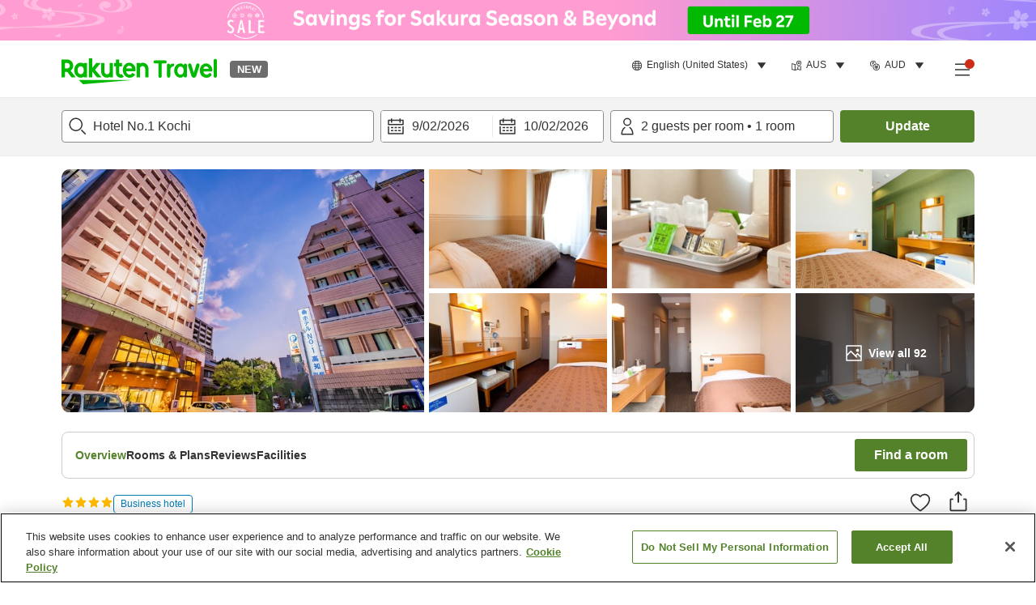

--- FILE ---
content_type: text/css
request_url: https://trv.r10s.com/eve/prod/traveler/static/5.9.0/css/component-SimilarProviders.a7531c45.chunk.css
body_size: 1796
content:
.scrollableSection_list__HdiWm{display:flex;overflow-x:scroll;overflow-y:hidden;scroll-snap-type:x mandatory}.scrollableSection_list__HdiWm .scrollableSection_item__H8ALh{flex-shrink:0;scroll-snap-align:start}.providerBox_errorPageSubText__ZVj\+Z p:not(:last-child){margin-bottom:16px}.providerBox_appNavigationButton__WH4dZ{-webkit-appearance:none;appearance:none;background-color:transparent;border:none;color:inherit;color:#54822b;cursor:pointer;margin:0;padding:0}.providerBox_link__-fjTa{display:block;width:100%}@media(max-width:743px){.providerBox_link__-fjTa{outline:none}}@media(min-width:744px)and (max-width:1024px){.providerBox_link__-fjTa{outline:none}}.providerBox_unitPriceLabel__qP44H{gap:4px}.providerBox_unitPriceLabel__qP44H .providerBox_money__bUtM1{font-size:16px;font-weight:700;line-height:22px}.providerBox_container__gwOue{background-color:#fff;border-radius:8px;flex-shrink:0;margin-right:16px;min-height:192px;position:relative;width:270px}.providerBox_container__gwOue .providerBox_galleryDetails__BfcR3{border-radius:8px 8px 0 0;cursor:pointer;flex-shrink:0;height:75px;margin-right:8px;overflow:hidden;position:relative;width:100%}@media(max-width:743px){.providerBox_container__gwOue .providerBox_galleryDetails__BfcR3:after{background:linear-gradient(transparent,rgba(0,0,0,.6));content:" ";display:block;height:100%;left:0;pointer-events:none;position:absolute;top:0;width:100%}}.providerBox_container__gwOue .providerBox_itemBoxWrapper__Mr9-v{cursor:pointer;display:block;width:100%}.providerBox_container__gwOue .providerBox_itemBoxWrapper__Mr9-v .providerBox_infoBox__YvaDN{flex-grow:1;padding:0 16px}.providerBox_container__gwOue .providerBox_itemBoxWrapper__Mr9-v .providerBox_infoBox__YvaDN .providerBox_bookmark__kV0Ny{position:absolute;right:16px;top:16px}.providerBox_container__gwOue .providerBox_itemBoxWrapper__Mr9-v .providerBox_infoBox__YvaDN .providerBox_headerBox__egx13{padding-bottom:2px;padding-top:8px}.providerBox_container__gwOue .providerBox_itemBoxWrapper__Mr9-v .providerBox_infoBox__YvaDN .providerBox_title__uK968{-webkit-line-clamp:2;-webkit-box-orient:vertical;color:#333;display:-webkit-box;font-size:14px;font-weight:700;line-height:1.43;overflow:hidden;padding-bottom:2px;padding-top:4px}@media (-ms-high-contrast:active),(-ms-high-contrast:none){.providerBox_container__gwOue .providerBox_itemBoxWrapper__Mr9-v .providerBox_infoBox__YvaDN .providerBox_title__uK968{overflow:hidden;text-overflow:ellipsis;white-space:nowrap;width:100%}}.providerBox_container__gwOue .providerBox_itemBoxWrapper__Mr9-v .providerBox_infoBox__YvaDN .providerBox_review__dG--r{padding-bottom:2px;padding-top:4px}.providerBox_container__gwOue .providerBox_itemBoxWrapper__Mr9-v .providerBox_infoBox__YvaDN .providerBox_address__bAy8g{color:#333;font-size:12px;font-weight:400;line-height:1.2;padding-top:4px}.providerBox_container__gwOue .providerBox_itemBoxWrapper__Mr9-v .providerBox_infoBox__YvaDN .providerBox_priceLabel__j54Ka{align-items:center;color:#333;display:flex;font-size:12px;font-weight:400;justify-content:flex-end;padding-bottom:4px}.providerBox_container__gwOue .providerBox_itemBoxWrapper__Mr9-v .providerBox_infoBox__YvaDN .providerBox_price__eymMK{color:#333;font-size:16px;font-weight:700;line-height:1.25;margin-left:4px}.providerBox_container__gwOue .providerBox_itemBoxWrapper__Mr9-v .providerBox_infoBox__YvaDN .providerBox_baseAmount__kSdsV{color:#d7402e;display:block;font-size:14px;font-weight:700;line-height:14px;margin-bottom:4px}.providerBox_container__gwOue .providerBox_itemBoxWrapper__Mr9-v .providerBox_infoBox__YvaDN .providerBox_baseAmount__kSdsV .providerBox_basePrice__x91XT{text-decoration:line-through}.providerBox_container__gwOue .providerBox_itemBoxWrapper__Mr9-v .providerBox_infoBox__YvaDN .providerBox_baseAmount__kSdsV .providerBox_tag__0pi60{border-radius:200px;margin:4px 0}.providerBox_container__gwOue .providerBox_itemBoxWrapper__Mr9-v .providerBox_infoBox__YvaDN .providerBox_rowTag__EUJdA{align-items:center;display:flex;flex-direction:row-reverse}.providerBox_container__gwOue .providerBox_itemBoxWrapper__Mr9-v .providerBox_infoBox__YvaDN .providerBox_rowTag__EUJdA .providerBox_tag__0pi60{margin:0 4px 0 0;white-space:nowrap}a,abbr,acronym,address,applet,article,aside,audio,b,big,blockquote,body,canvas,caption,center,cite,code,dd,del,details,dfn,div,dl,dt,em,embed,fieldset,figcaption,figure,footer,form,h1,h2,h3,h4,h5,h6,header,hgroup,html,i,iframe,img,ins,kbd,label,legend,li,mark,menu,nav,object,ol,output,p,pre,q,ruby,s,samp,section,small,span,strike,strong,sub,summary,sup,table,tbody,td,tfoot,th,thead,time,tr,tt,u,ul,var,video{border:0;font-size:100%;font:inherit;margin:0;padding:0;vertical-align:baseline}article,aside,details,figcaption,figure,footer,header,hgroup,menu,nav,section{display:block}body{line-height:1}ol,ul{list-style:none}blockquote,q{quotes:none}blockquote:after,blockquote:before,q:after,q:before{content:"";content:none}table{border-collapse:collapse;border-spacing:0}html{box-sizing:border-box}html:has(dialog[open][modal-mode=fullScreen]){height:100vh;isolation:isolate;overflow:hidden;position:fixed;touch-action:none;-ms-touch-action:none}*,:after,:before{box-sizing:inherit}body{color:#333;font-family:arial,sans-serif;font-size:14px;line-height:1.43}h1{font-size:24px;font-weight:700;line-height:1.25}@media(max-width:743px){h1{font-size:22px;line-height:1.27}}h2{font-size:20px;font-weight:700;line-height:1.2}@media(max-width:743px){h2{font-size:18px;line-height:1.2}}h3{font-size:16px;line-height:1.5}h3,h4{font-weight:700}h4{font-size:14px;line-height:1.43}h5{font-size:12px;font-weight:700;line-height:1.2}body{-webkit-text-size-adjust:100%;margin:0;padding:0}@media(min-width:1025px){header{height:70px}}@media(min-width:744px)and (max-width:1024px){header{height:70px}}.similarProviders_errorPageSubText__V0dyO p:not(:last-child){margin-bottom:16px}.similarProviders_appNavigationButton__3myXR{-webkit-appearance:none;appearance:none;background-color:transparent;border:none;color:inherit;color:#54822b;cursor:pointer;margin:0;padding:0}.similarProviders_container__ik9RT{padding:24px 0}@media(min-width:1025px){.similarProviders_container__ik9RT{margin-left:auto;margin-right:auto;max-width:1160px;padding-left:16px;padding-right:16px;width:100%}}@media(max-width:743px){.similarProviders_container__ik9RT{padding:0}}.similarProviders_title__PY5UU{font-size:20px;font-weight:700;line-height:1.2;padding-bottom:8px}@media(max-width:743px){.similarProviders_title__PY5UU{font-size:18px;line-height:1.2}}.similarProviders_skeletonItem__YCFLV{height:129px;width:100%}@media(min-width:1025px){.similarProviders_skeletonItem__YCFLV{height:161px}}@media(min-width:744px)and (max-width:1024px){.similarProviders_scrollableSectionItem__mwM3c:last-child{padding-right:16px}}.similarProviders_carousel__5jUPI{margin:unset;max-width:unset}.similarProviders_carousel__5jUPI .similarProviders_contentsContainer__UNLXs{margin:0}
/*# sourceMappingURL=component-SimilarProviders.a7531c45.chunk.css.map*/

--- FILE ---
content_type: application/javascript
request_url: https://trv.r10s.com/eve/prod/traveler/static/5.9.0/js/component-ProviderReviews.f79253d0.chunk.js
body_size: 2164
content:
"use strict";(self.__LOADABLE_LOADED_CHUNKS__=self.__LOADABLE_LOADED_CHUNKS__||[]).push([["component-ProviderReviews"],{89176:(e,t,a)=>{a.r(t),a.d(t,{ProviderReviewsWithRef:()=>L,default:()=>k});var s=a(33028),i=a(96234),r=a(66621),o=a(26250),n=a(11895),l=a(70277),v=a(40594),d=a(6659),c=a(45917),u=a(4325),p=a(41573),_=a(79024),w=a(87946),g=a(71281),m=a(14384),D=a(77740),f=a(21606),x=a(66685),P=a(33436),S=a(45676),h=a(667),C=a(86305);const j={topInfo:"reviewDetailsSP_topInfo__Ch+uA",contentDialog:"reviewDetailsSP_contentDialog__l7SPj",headerBox:"reviewDetailsSP_headerBox__2mTzA",scoreText:"reviewDetailsSP_scoreText__HYa5V",evaluationCriteria:"reviewDetailsSP_evaluationCriteria__sP7Gt",voteAndPostedDateContainer:"reviewDetailsSP_voteAndPostedDateContainer__8dW2G",postedDate:"reviewDetailsSP_postedDate__t6s0z",dialogTranslate:"reviewDetailsSP_dialogTranslate__ditdy",reviewer:"reviewDetailsSP_reviewer__zCNLg",replyBox:"reviewDetailsSP_replyBox__S4JRs",block:"reviewDetailsSP_block__ePwxw",invisible:"reviewDetailsSP_invisible__irokQ"};var y=a(50961);const T=function(e){var t,a=e.isShowDetails,i=e.onCloseDetail,r=e.reviewDetailData,o=r.reviewer,l=r.review,v=r.votes,d=r.reports,c=r.reviewId,u=r.reply,p=r.reservation,T="sp"===(0,n.ZP)(),Z=(null===p||void 0===p?void 0:p.checkInDate)&&(0,y.jsx)("span",{"data-testid":"reviewCard-dateOfStay",children:(0,y.jsx)(w.KX,{value:p.checkInDate,format:"L"})}),R=l.postDate?(0,y.jsx)(w.KX,{value:l.postDate,format:"L"}):null,b=u&&(0,y.jsx)(w.KX,{value:u.postDate,format:"L"}),N=l.language,B=u&&u.language,L=(0,C.Z)({propReviewLanguage:N,propReplyLanguage:B,reviewId:c,review:l,reply:u}),k=L.reviewLanguage,I=L.replyLanguage,A=L.translateButtonsProps,F=A.reviewButton,O=A.onReviewButton,E=A.replyButton,K=A.onReplyButton,H=F.isTranslated||E.isTranslated,z=(null===l||void 0===l||null===(t=l.comments)||void 0===t?void 0:t[k])||null,W=I?null===u||void 0===u?void 0:u.comments[I]:null;return(0,y.jsxs)(D.Z,{isOpen:a,isSEOContentIndexedOnHidden:!0,onClose:i,title:(0,y.jsx)(_.v,{id:"Provider_Info.Tablet_PC.Review_Title"}),contentClassName:j.contentDialog,isUseContentFlexBox:!1,buttonLabelPrimary:(0,y.jsx)(_.v,{id:"Traveler_Common.OK"}),onClickPrimary:i,hasAnimation:!0,children:[(0,y.jsxs)("div",{className:j.topInfo,children:[(0,y.jsx)(S.Z,(0,s.Z)((0,s.Z)({className:j.reviewer},o),{},{dateStay:Z,shouldShowSeparator:!1})),(0,y.jsx)(m.Z,{className:j.circle,scoreClassName:j.scoreText,score:l.averageScore,size:48,spaceBetween:4,strokeWidth:T?2:3})]}),(0,y.jsx)(x.Z,{votes:v,reports:d,reviewId:c,translateButtonProps:{onButtonProps:O,buttonProps:F},className:j.ReviewContentDetail,reviewScore:l.averageScore,isHideCircleScore:!0,reviewContent:z,reviewDate:R,images:l.media,imageLimit:6}),(0,y.jsx)(h.Z,{evaluations:l.evaluations,className:j.evaluationCriteria}),W?(0,y.jsxs)(y.Fragment,{children:[(0,y.jsx)(f.Z,{className:j.replyBox,title:(0,y.jsx)(_.v,{id:"Provider_Info.Reviews.Reply"}),content:W,postedDate:b}),(0,y.jsxs)("div",{className:j.dialogTranslate,children:[(0,y.jsx)(g.Z,{className:H?j.block:j.invisible,"data-testid":"translationCopyright"}),(0,y.jsx)(P.Z,{parentName:"reply",buttonProps:E,onButtonProps:K})]})]}):(0,y.jsx)("div",{className:j.translatedBy,children:(0,y.jsx)(g.Z,{className:H?j.block:j.invisible,"data-testid":"translationCopyright"})})]})};var Z=a(10214),R=a(81765);const b="providerReviews_wrapper__LSDXu",N="providerReviews_title__41Ln8";function B(e){var t=e.pageIdentifier,a=e.onPage,w="sp"===(0,n.ZP)(),g=(0,o.I0)(),m=(0,o.v9)(c.IS),D=(0,o.v9)(c.ab),f=(0,o.v9)(c.E2),x=(0,r.useState)(p.AD),P=(0,i.Z)(x,2),S=P[0],h=P[1],C=(0,r.useState)([]),j=(0,i.Z)(C,2),B=j[0],L=j[1],k=(0,r.useState)([]),I=(0,i.Z)(k,2),A=I[0],F=I[1],O=(0,l.Z)(!1),E=O.isOpen,K=O.onClose,H=O.onToggle,z=(0,r.useState)(null),W=(0,i.Z)(z,2),X=W[0],U=W[1],G=(0,r.useRef)(null),J=(0,r.useCallback)((function(e){return h(e)}),[]),M=(0,r.useCallback)((function(e){return L(e)}),[]),Q=(0,r.useCallback)((function(e){return F(e)}),[]),V=u.tw[a],Y=V.pageType,q=V.siteSection,$=V.parentName,ee=w?p.ak:p.Bu,te=(0,r.useCallback)((function(e,a,s){g((0,d.RZ)(t,{offset:0,limit:ee,sort:e,filters:a,travelType:s}))}),[g,t,ee]),ae=(0,r.useCallback)((function(e){var a,s={offset:e,limit:ee,sort:S,filters:B,travelType:A};w?g((0,d.c6)(t,s)):(g((0,d.RZ)(t,s)),window.scrollTo({top:null===(a=G.current)||void 0===a?void 0:a.offsetTop,behavior:"smooth"}))}),[g,w,t,B,S,A,ee]),se="number"===typeof X?m.reviews[X]:null;return(0,y.jsxs)("div",{className:e.className,ref:G,children:[!w&&(0,y.jsx)("h2",{children:(0,y.jsx)(_.v,{id:"Provider_Info.Tablet_PC.Rating_Review",className:N})}),(0,y.jsxs)("div",{className:b,"data-testid":"providerReviews-wrapper",children:[(0,y.jsx)(R.m,{onPage:e.onPage,ref:e.innerRef,setSort:J,setFilters:M,setTravelType:Q,onChangeFilters:te,reviewData:m,selectedFilters:B,selectedSort:S,selectedTravelType:A}),(0,y.jsx)(Z.Z,(0,s.Z)({onChangePage:ae,isFetching:D,isFetchingMore:f,onPage:e.onPage,setSort:J,setFilters:M,setTravelType:Q,onChangeFilters:te,reviewData:m,selectedFilters:B,selectedSort:S,selectedTravelType:A,onToggleShowDetail:w?function(e){"number"===typeof e&&U(e),H()}:void 0},m))]}),E&&se&&w&&(0,y.jsxs)(y.Fragment,{children:[(0,y.jsx)(T,{isShowDetails:E,onCloseDetail:K,reviewDetailData:se}),(0,y.jsx)(v.Z,{pageName:"".concat($,":guest_review_details_popup"),pageType:Y,siteSection:q})]})]})}var L=r.memo(r.forwardRef((function(e,t){return(0,y.jsx)(B,(0,s.Z)((0,s.Z)({},e),{},{innerRef:t}))})));L.displayName="ProviderReviewsWithRef";const k=B}}]);
//# sourceMappingURL=component-ProviderReviews.f79253d0.chunk.js.map